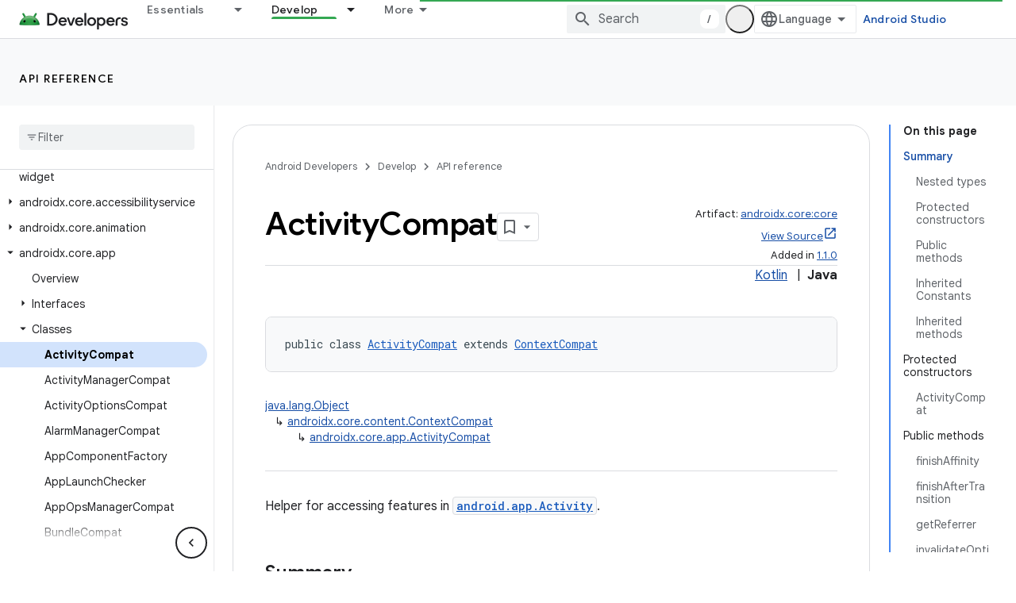

--- FILE ---
content_type: text/html; charset=UTF-8
request_url: https://feedback-pa.clients6.google.com/static/proxy.html?usegapi=1&jsh=m%3B%2F_%2Fscs%2Fabc-static%2F_%2Fjs%2Fk%3Dgapi.lb.en.2kN9-TZiXrM.O%2Fd%3D1%2Frs%3DAHpOoo_B4hu0FeWRuWHfxnZ3V0WubwN7Qw%2Fm%3D__features__
body_size: 77
content:
<!DOCTYPE html>
<html>
<head>
<title></title>
<meta http-equiv="X-UA-Compatible" content="IE=edge" />
<script type="text/javascript" nonce="I7xkmrXhzViQkdag0gQ49Q">
  window['startup'] = function() {
    googleapis.server.init();
  };
</script>
<script type="text/javascript"
  src="https://apis.google.com/js/googleapis.proxy.js?onload=startup" async
  defer nonce="I7xkmrXhzViQkdag0gQ49Q"></script>
</head>
<body>
</body>
</html>


--- FILE ---
content_type: text/javascript
request_url: https://www.gstatic.com/devrel-devsite/prod/v5f5028bd8220352863507a1bacc6e2ea79a725fdb2dd736f205c6da16a3d00d1/android/js/devsite_devsite_badge_awarded_module.js
body_size: -866
content:
(function(_ds){var window=this;try{customElements.define("devsite-badge-awarded",_ds.fia)}catch(a){console.warn("Unrecognized DevSite custom element - DevsiteBadgeAwarded",a)};})(_ds_www);
